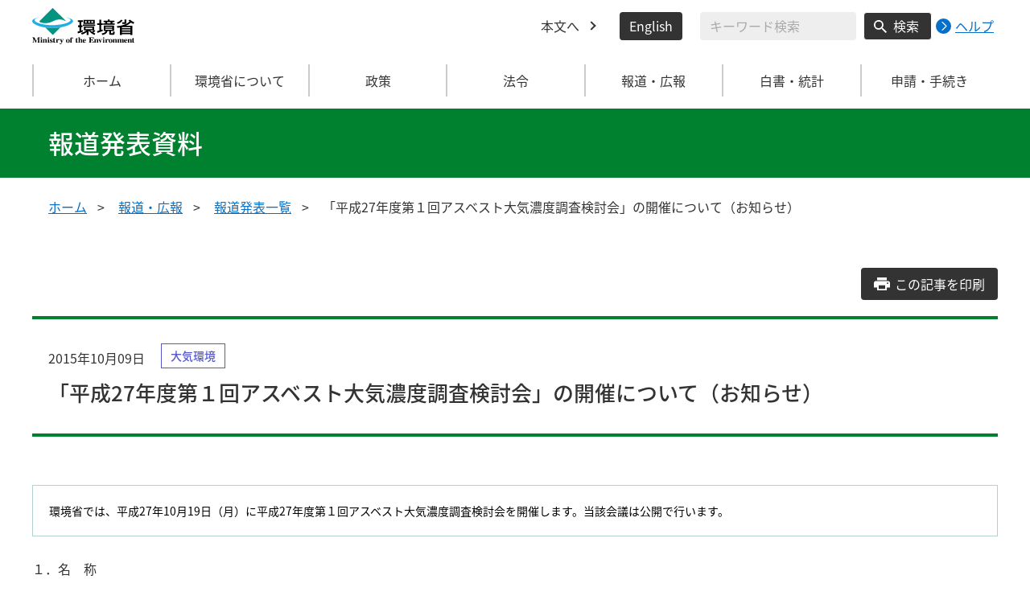

--- FILE ---
content_type: text/css
request_url: https://www.env.go.jp/css/honsyo_aly.css
body_size: 291
content:
.aly_tx_xxs {
  font-size: 0.55em;
}

.aly_tx_xs {
  font-size: 0.7em;
}

.aly_tx_s {
  font-size: 0.8em;
}

.aly_tx_m {
  font-size: 1em;
}

.aly_tx_l {
  font-size: 1.2em;
}

.aly_tx_xl {
  font-size: 1.44em;
}

.aly_tx_xxl {
  font-size: 2em;
}

.aly_tx_left {
  text-align: left !important;
}

.aly_tx_center {
  text-align: center !important;
}

.aly_tx_right {
  text-align: right !important;
}

.aly_tx_justify {
  text-align: justify !important;
}

.aly_tx_f_auto {
  color: black;
}

.aly_tx_f_black {
  color: black;
}

.aly_tx_f_maroon {
  color: maroon;
}

.aly_tx_f_saddlebrown {
  color: saddlebrown;
}

.aly_tx_f_darkslategray {
  color: darkslategray;
}

.aly_tx_f_teal {
  color: teal;
}

.aly_tx_f_navy {
  color: navy;
}

.aly_tx_f_indigo {
  color: indigo;
}

.aly_tx_f_dimgray {
  color: dimgray;
}

.aly_tx_f_firebrick {
  color: firebrick;
}

.aly_tx_f_brown {
  color: brown;
}

.aly_tx_f_goldenrod {
  color: goldenrod;
}

.aly_tx_f_darkgreen {
  color: darkgreen;
}

.aly_tx_f_turquoise {
  color: turquoise;
}

.aly_tx_f_mediumblue {
  color: mediumblue;
}

.aly_tx_f_purple {
  color: purple;
}

.aly_tx_f_gray {
  color: gray;
}

.aly_tx_f_red {
  color: red;
}

.aly_tx_f_darkorange {
  color: darkorange;
}

.aly_tx_f_gold {
  color: gold;
}

.aly_tx_f_green {
  color: green;
}

.aly_tx_f_cyan {
  color: cyan;
}

.aly_tx_f_blue {
  color: blue;
}

.aly_tx_f_violet {
  color: violet;
}

.aly_tx_f_darkgray {
  color: darkgray;
}

.aly_tx_f_lightsalmon {
  color: lightsalmon;
}

.aly_tx_f_orange {
  color: orange;
}

.aly_tx_f_yellow {
  color: yellow;
}

.aly_tx_f_lime {
  color: lime;
}

.aly_tx_f_paleturquoise {
  color: paleturquoise;
}

.aly_tx_f_lightblue {
  color: lightblue;
}

.aly_tx_f_plum {
  color: plum;
}

.aly_tx_f_lightgrey {
  color: lightgray;
}

.aly_tx_f_lavenderblush {
  color: lavenderblush;
}

.aly_tx_f_antiquewhite {
  color: antiquewhite;
}

.aly_tx_f_lightyellow {
  color: lightyellow;
}

.aly_tx_f_honeydew {
  color: honeydew;
}

.aly_tx_f_azure {
  color: azure;
}

.aly_tx_f_aliceblue {
  color: aliceblue;
}

.aly_tx_f_lavender {
  color: lavender;
}

.aly_tx_f_white {
  color: white;
}


--- FILE ---
content_type: text/css
request_url: https://www.env.go.jp/css/honsyo_print.css
body_size: 288
content:
@charset "UTF-8";
/* Common
=========================================*/
* {
  margin: 0mm;
  padding: 0mm;
}

@page {
  /* 横の場合はlandscape */
  margin: 0;
}

@media print {
  /* 印刷時に適用させたいスタイルを定義 */
  html {
    font-family: "メイリオ", "Meiryo", "ヒラギノ角ゴ Pro W3", "ＭＳ Ｐゴシック", "MS PGothic", sans-serif;
  }
  html, body {
    height: auto;
  }
  body {
    background: none;
  }
  main {
    overflow: visible;
  }
  header, main {
    padding: 0 85px;
    overflow: visible;
    width: 950px;
  }
  .c-header__menu,
  .c-ham-button,
  .c-breadcrumb,
  .c-page-top,
  .c-footer {
    display: none;
  }
  .p-press-release-material__button {
    display: none;
  }
  .c-title {
    background: none;
  }
}


--- FILE ---
content_type: image/svg+xml
request_url: https://www.env.go.jp/content/000000592.svg
body_size: 456
content:
<svg xmlns="http://www.w3.org/2000/svg" width="22" height="22" viewBox="0 0 22 22">
  <g id="丸矢印" transform="translate(-1666 -1587)">
    <circle id="楕円形_47" data-name="楕円形 47" cx="11" cy="11" r="11" transform="translate(1666 1587)" fill="#066fc7"/>
    <g id="グループ_388" data-name="グループ 388" transform="translate(-2034 1678)">
      <path id="パス_17" data-name="パス 17" d="M2,2H4l6,6H8Z" transform="translate(3706 -88)" fill="#fff"/>
      <path id="パス_16" data-name="パス 16" d="M8,0h2L4,6H2Z" transform="translate(3706 -80)" fill="#fff"/>
    </g>
  </g>
</svg>


--- FILE ---
content_type: application/javascript
request_url: https://www.env.go.jp/js/honsyo_common.js
body_size: 2270
content:
/**
 * 変数
 */
const elemBody = document.body;
const hamburgerButton = document.querySelector('.js-button-hamburger');
const globalNav = document.getElementById('js-global-nav');
const policyList = document.querySelectorAll('.js-policy-list');
const policyListButton = document.querySelectorAll('.js-policy-button');
const ovarlay = document.querySelector('.js-overlay');
const closeGlobalNavButton = document.querySelector('.js-global-nav-close');
const headerAccordion = document.querySelectorAll('.js-global-nav-accordion');
const detailsSelector = document.querySelectorAll('.c-global-nav__details');
const dateAccordion = document.querySelectorAll('.js-date-accordion-button');
const mediaQueryList = window.matchMedia('screen and (min-width:1024px)');

/**
 * function
 * --リサイズ（メディアクエリ）が必要な関数
 */

// gloval nav aria-hidden
const changeClassGlobalNav = (event) => {
  if ( !event.matches ) {
    globalNav.setAttribute('aria-hidden', true);
    if ( hamburgerButton.getAttribute('aria-expanded') == 'true' ) {
      hamburgerButton.setAttribute('aria-expanded', false);
      elemBody.classList.remove('is-drawer-active');
    }
  } else {
    globalNav.removeAttribute('aria-hidden');
    hamburgerButton.setAttribute('aria-expanded', false);
    elemBody.classList.remove('is-drawer-active');
  }
};

const changeAttributeHeaderAccordion = (event) => {
  // gloval nav accordion(PC)
  if ( event.matches ) {
    // 初期表示
    ovarlay.classList.remove('is-show-overlay');
    detailsSelector.forEach((elem)=>{
      elem.open = false;
    });
    // header/overlayをクリックしたときにナビゲーションを閉じる
    document.querySelector('header').addEventListener('click', () => {
      ovarlay.classList.remove('is-show-overlay');
      detailsSelector.forEach((elem)=>{
        elem.open = false;
      });
    });
    ovarlay.addEventListener('click', () => {
      ovarlay.classList.remove('is-show-overlay');
      detailsSelector.forEach((elem)=>{
        elem.open = false;
      });
    });
    // js-global-nav-accordionクリック時処理
    headerAccordion.forEach((el, index) => {
      el.addEventListener('click', {elm: el, handleEvent: toggleDetails});
    });
  } else {
    // 初期表示
    ovarlay.classList.remove('is-show-overlay');
    detailsSelector.forEach((elem)=>{
      elem.open = false;
    });
    headerAccordion.forEach((el) => {
      el.addEventListener('click', {elm: el, handleEvent: toggleDetails});
    });
  }
};

/**
 * @param {event} event //text
 */
function toggleDetails(event) {
  // クリックしたときopen属性の真偽地を判定
  if (this.elm.closest('.c-global-nav__details').open) {
    // open属性にtrueを代入
    this.elm.closest('.c-global-nav__details').open = true;
    if (mediaQueryList.matches == true) {
    // overlayにclassを付与
      ovarlay.classList.remove('is-show-overlay');
    }
  } else {
    // open属性にfalseを代入
    this.elm.closest('.c-global-nav__details').open = false;
    if (mediaQueryList.matches == true) {
      // overlayのclassを削除
      ovarlay.classList.add('is-show-overlay');
      // 他の要素のopen属性をfalseにする
      detailsSelector.forEach((elem)=>{
        elem.open = false;
      });
    }
  }
}

const focusOutHeaderAccordion = (event) => {
  if ( event.matches ) {
    document.querySelectorAll('.c-global-nav__sub__list').forEach((el)=>{
      el.lastElementChild.querySelector('a').addEventListener('focusout', () => {
        detailsSelector.forEach((elem)=>{
          elem.open = false;
          ovarlay.classList.remove('is-show-overlay');
        });
      });
    });
  }
};

// リスナー登録
mediaQueryList.addEventListener('change', changeAttributeHeaderAccordion);
mediaQueryList.addEventListener('change', focusOutHeaderAccordion);
mediaQueryList.addEventListener('change', changeClassGlobalNav);

// 初期化
changeAttributeHeaderAccordion(mediaQueryList);
focusOutHeaderAccordion(mediaQueryList);
changeClassGlobalNav(mediaQueryList);

/**
 * イベントリスナー
 */
document.addEventListener('DOMContentLoaded', function() {
  // hamburger
  hamburgerButton.addEventListener('click', function() {
    elemBody.classList.toggle('is-drawer-active');

    if (hamburgerButton.getAttribute('aria-expanded') == 'false') {
      hamburgerButton.setAttribute('aria-expanded', true);
      globalNav.setAttribute('aria-hidden', false);
    } else {
      hamburgerButton.setAttribute('aria-expanded', false);
      globalNav.setAttribute('aria-hidden', true);
    }
  });

  // global nav close
  closeGlobalNavButton.addEventListener('click', function() {
    elemBody.classList.remove('is-drawer-active');
    hamburgerButton.setAttribute('aria-expanded', false);
    globalNav.setAttribute('aria-hidden', true);
  });

  // top policy-list
  policyList.forEach((el) => {
    el.addEventListener('focus', () => {
      el.classList.add('is-focused');
    }, false);
    el.addEventListener('blur', () => {
      el.classList.remove('is-focused');
    }, false);
  });
  policyListButton.forEach((el) => {
    el.addEventListener('focus', () => {
      el.closest('.js-policy-list').classList.add('is-focused');
    }, false);
    el.addEventListener('blur', () => {
      el.closest('.js-policy-list').classList.remove('is-focused');
    }, false);
  });

  // dateAccordion
  for (let i = 0; i < dateAccordion.length; i++) {
    dateAccordion[i].addEventListener('click', function() {
      if (dateAccordion[i].getAttribute('aria-expanded') == 'false') {
        dateAccordion[i].setAttribute('aria-expanded', true);
        dateAccordion[i].parentElement.nextElementSibling
            .setAttribute('aria-hidden', false);
        slideDown(dateAccordion[i].parentElement.nextElementSibling, 200);
      } else {
        dateAccordion[i].setAttribute('aria-expanded', false);
        dateAccordion[i].parentElement.nextElementSibling
            .setAttribute('aria-hidden', true);
        slideUp(dateAccordion[i].parentElement.nextElementSibling, 200);
      }
    });
  }

  // animate
  const elemAnimate = (duration = 500, top = 0) => {
    const begin = new Date() - 0;
    const id = setInterval(function() {
      const current = new Date() - begin;
      if (current > duration) {
        clearInterval(id);
        current = duration;
      }
      window.scrollTo(0, top * (current / duration));
    }, 10);
    // cleaInterval(id);
  };

  // Smooth scroll
  const smoothElem = document.querySelectorAll('a[href^="#"]');
  for (let i = 0; i < smoothElem.length; i++) {
    smoothElem[i].addEventListener('click', function(el) {
      el.preventDefault();
      const scrollTop = window.pageYOffset|| document.documentElement.scrollTop;
      const href = smoothElem[i].getAttribute('href');
      const target = document.querySelector(href);
      const rect = target.getBoundingClientRect();
      const position = rect.top + scrollTop;
//      elemAnimate(500, position);
      window.scrollTo({top: position, behavior: 'smooth'});
    });
  };

  // pageTop
  const topBtn = document.querySelectorAll('.js-page-top');
  topBtn.forEach((el) => {
    el.addEventListener('click', function() {
      window.scrollTo({
        top: 0,
        behavior: 'smooth',
      });
      el.blur();
      return false;
    });
  });

  // moddalAttr
  const modaalAttr = (window) => {
    const modaallElem = document.querySelector('.modaal-wrapper');
    const modaallElemouter = document.querySelector('.modaal-outer-wrapper');
    const modaallElemcontent = document.querySelector('.modaal-content');
    const modaallElemTitle = document.querySelector('.modaal-gallery-label');
    const modaallElemItem = document.querySelector('.modaal-gallery-item');
    const modaallElemItemAlt = modaallElemItem.getAttribute('aria-label');
    const modaallElemItemImage = modaallElemItem.querySelector('img');
    modaallElem.setAttribute('aria-modal', true);
    modaallElem.setAttribute('role', 'dialog');
    modaallElem.setAttribute('aria-labelledby', 'modal-title');
    modaallElemItemImage.setAttribute('alt', modaallElemItemAlt);
    modaallElemouter.setAttribute('role', 'document');
    modaallElemTitle.setAttribute('id', 'modal-title');
    modaallElemcontent.removeAttribute('aria-hidden');
    modaallElemcontent.removeAttribute('role');
    modaallElemcontent.removeAttribute('aria-label');
    modaallElemItem.removeAttribute('aria-label');
  };

  // photo-report.html
  $('.js-photo-modal').modaal({
    type: 'image',
    after_open: modaalAttr,
  });

  // slideUp
  const slideUp = (el, duration = 300) => {
    el.style.height = el.offsetHeight + 'px';
    el.offsetHeight;
    el.style.transitionProperty = 'height, margin, padding';
    el.style.transitionDuration = duration + 'ms';
    el.style.transitionTimingFunction = 'ease';
    el.style.overflow = 'hidden';
    el.style.height = 0;
    el.style.paddingTop = 0;
    el.style.paddingBottom = 0;
    el.style.marginTop = 0;
    el.style.marginBottom = 0;
    setTimeout(() => {
      el.style.display = 'none';
      el.style.removeProperty('height');
      el.style.removeProperty('padding-top');
      el.style.removeProperty('padding-bottom');
      el.style.removeProperty('margin-top');
      el.style.removeProperty('margin-bottom');
      el.style.removeProperty('overflow');
      el.style.removeProperty('transition-duration');
      el.style.removeProperty('transition-property');
      el.style.removeProperty('transition-timing-function');
    }, duration);
  };

  // slideDown
  const slideDown = (el, duration = 300) => {
    el.style.removeProperty('display');
    let display = window.getComputedStyle(el).display;
    if (display === 'none') {
      display = 'block';
    }
    el.style.display = display;
    const height = el.offsetHeight;
    el.style.overflow = 'hidden';
    el.style.height = 0;
    el.style.paddingTop = 0;
    el.style.paddingBottom = 0;
    el.style.marginTop = 0;
    el.style.marginBottom = 0;
    el.offsetHeight;
    el.style.transitionProperty = 'height, margin, padding';
    el.style.transitionDuration = duration + 'ms';
    el.style.transitionTimingFunction = 'ease';
    el.style.height = height + 'px';
    el.style.removeProperty('padding-top');
    el.style.removeProperty('padding-bottom');
    el.style.removeProperty('margin-top');
    el.style.removeProperty('margin-bottom');
    setTimeout(() => {
      el.style.removeProperty('height');
      el.style.removeProperty('overflow');
      el.style.removeProperty('transition-duration');
      el.style.removeProperty('transition-property');
      el.style.removeProperty('transition-timing-function');
    }, duration);
  };
});


--- FILE ---
content_type: image/svg+xml
request_url: https://www.env.go.jp/content/000000549.svg
body_size: 18138
content:
<svg xmlns="http://www.w3.org/2000/svg" xmlns:xlink="http://www.w3.org/1999/xlink" width="50" height="50" viewBox="0 0 50 50">
  <g id="グループ_503" data-name="グループ 503" transform="translate(-1730 -5293)">
    <circle id="楕円形_48" data-name="楕円形 48" cx="25" cy="25" r="25" transform="translate(1730 5293)" fill="#1877f2"/>
    <image id="f_logo_RGB-White_512" width="50" height="50" transform="translate(1730 5293)" xlink:href="[data-uri]"/>
  </g>
</svg>
